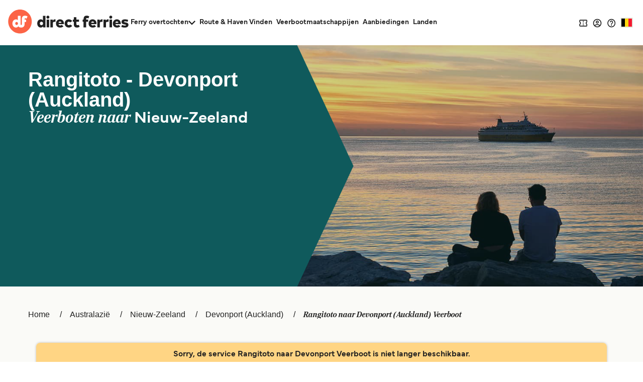

--- FILE ---
content_type: image/svg+xml
request_url: https://static.directferries.co.uk/image/payment-icons-master/VisaDebit-card-dark.svg
body_size: 4489
content:
<svg width="100" height="60" viewBox="0 0 100 60" fill="none" xmlns="http://www.w3.org/2000/svg">
<rect width="100" height="60" rx="4" fill="white"/>
<path d="M20.1706 11.6761C20.9664 11.2664 21.8764 11.4318 22.7312 11.4161C24.6891 11.4673 26.6509 11.3688 28.6088 11.4554C29.4912 11.4515 30.2476 12.1842 30.3697 13.0391C30.9842 16.0173 31.5476 19.0073 32.1503 21.9933C31.1536 18.4951 28.5221 15.6391 25.4297 13.823C23.7948 12.8421 21.9709 12.2709 20.1706 11.6761Z" fill="#F4A929"/>
<path d="M37.2045 11.4238C38.9024 11.4435 40.5964 11.4356 42.2903 11.4238C39.7139 17.5811 37.3109 23.8093 34.6794 29.9429C33.0248 29.8917 31.3703 29.9153 29.7157 29.9153C28.2503 24.5617 26.8833 19.1805 25.4297 13.8229C28.5221 15.639 31.1536 18.495 32.1503 21.9932C32.3 22.6708 32.4064 23.3641 32.5364 24.0496C34.0806 19.8384 35.6445 15.6311 37.2045 11.4238Z" fill="#1B4DA2"/>
<path d="M44.193 11.416C45.7885 11.4278 47.3839 11.4278 48.9794 11.416C47.9985 17.5851 46.9664 23.7463 46.0091 29.9193C44.4215 29.9233 42.8339 29.9233 41.2424 29.9193C42.1564 23.7424 43.2318 17.589 44.193 11.416Z" fill="#1B4DA2"/>
<path d="M53.5176 12.5781C56.3776 10.6991 60.116 10.7542 63.2794 11.7942C63.1336 13.1612 62.9051 14.5163 62.6688 15.8675C60.9867 15.06 59.0248 14.7015 57.197 15.1703C56.3342 15.3751 55.4833 16.4466 56.2003 17.2503C57.6736 18.7591 59.9939 19.1018 61.3806 20.7445C62.9879 22.3163 62.9288 24.9636 61.8336 26.8033C60.6754 28.7454 58.4457 29.7618 56.2751 30.0533C53.8209 30.3094 51.2642 30.1557 48.9636 29.2063C49.2079 27.8275 49.4127 26.4409 49.6609 25.0621C51.6503 26.0903 53.9588 26.6063 56.1767 26.1139C56.9291 25.8618 57.7051 25.2433 57.6382 24.3609C57.39 23.3091 56.2909 22.86 55.436 22.3833C53.7776 21.5678 51.993 20.5672 51.2485 18.7748C50.3227 16.5097 51.5479 13.8584 53.5176 12.5781Z" fill="#1B4DA2"/>
<path d="M69.2082 13.3108C69.5273 12.4599 70.1576 11.5342 71.1543 11.483C72.6197 11.3805 74.0931 11.4672 75.5585 11.4396C76.8703 17.6008 78.1388 23.766 79.4309 29.9272C77.9576 29.9311 76.4843 29.9311 75.0109 29.9351C74.8022 29.0093 74.6052 28.0796 74.4161 27.146C72.3715 27.146 70.3309 27.1499 68.2903 27.1381C67.9634 28.0717 67.6246 29.0054 67.274 29.9311C65.6037 29.9311 63.9334 29.9311 62.2631 29.9351C64.5715 24.3924 66.9037 18.8575 69.2082 13.3108Z" fill="#1B4DA2"/>
<path d="M69.6809 23.3326C70.5712 21.0438 71.3 18.6881 72.2967 16.4426C72.5921 18.7669 73.1712 21.0438 73.6479 23.3366C72.3242 23.3366 71.0045 23.3366 69.6809 23.3326Z" fill="white"/>
<path d="M50.7836 42.3403C52.5642 42.3719 54.857 42.0725 55.9915 43.794C57.1891 45.9409 56.3027 49.0649 54.077 50.1797C52.6509 50.94 50.9727 50.6131 49.4285 50.684C49.9012 47.9067 50.2676 45.1097 50.7836 42.3403Z" fill="#161314"/>
<path d="M58.7176 42.3561C60.1239 42.3561 61.5303 42.3522 62.9367 42.364C62.8776 42.6122 62.7633 43.1046 62.7043 43.3528C61.68 43.404 60.6558 43.3685 59.6315 43.3764C59.533 44.2076 59.403 45.0349 59.2297 45.8503C60.0294 45.8543 60.8291 45.8543 61.6327 45.8582C61.6327 46.1222 61.6249 46.65 61.6249 46.914C60.7858 46.91 59.9506 46.9061 59.1115 46.8982C58.9382 47.8476 58.7767 48.797 58.623 49.7503C59.7103 49.7661 60.7976 49.7622 61.8888 49.7661C61.8376 49.9788 61.7391 50.4003 61.6879 50.6131C60.2658 50.7706 58.8279 50.6485 57.3979 50.684C57.8155 47.9028 58.2449 45.1255 58.7176 42.3561Z" fill="#181415"/>
<path d="M63.047 50.7038C63.5079 47.9225 63.9334 45.1335 64.3746 42.3483C65.5721 42.3995 66.8879 42.1592 67.9673 42.8131C69.22 43.8019 68.6055 45.8071 67.2385 46.3665C68.7709 46.9928 68.7394 49.2659 67.4473 50.1128C66.167 51.0031 64.5046 50.5856 63.047 50.7038Z" fill="#191617"/>
<path d="M70.8155 42.4033C71.0991 42.3836 71.6664 42.3442 71.954 42.3245C71.5049 45.1214 71.0991 47.9223 70.6106 50.7114C70.3349 50.7036 69.7794 50.6878 69.5037 50.6799C70.0079 47.9342 70.394 45.1648 70.8155 42.4033Z" fill="#181415"/>
<path d="M73.4036 42.3838C75.3851 42.3128 77.3667 42.3798 79.3521 42.3562C79.3521 42.6122 79.3521 43.1244 79.356 43.3804C78.513 43.3765 77.67 43.3725 76.827 43.3647C76.3542 45.7874 76.0903 48.2456 75.6215 50.6644C75.3497 50.6841 74.81 50.7195 74.5421 50.7353C74.9242 48.281 75.2827 45.8228 75.7082 43.3765C74.8651 43.3765 74.0221 43.3725 73.1791 43.3686C73.2342 43.1204 73.3485 42.628 73.4036 42.3838Z" fill="#171314"/>
<path d="M51.7133 43.3448C52.9542 43.329 54.53 43.2857 55.1485 44.6133C55.633 46.189 55.3179 48.1863 53.8682 49.1633C52.9464 49.8606 51.7409 49.7621 50.6536 49.7818C51.0476 47.6427 51.3076 45.4839 51.7133 43.3448Z" fill="white"/>
<path d="M65.257 43.3332C66.1315 43.2977 67.5379 43.1795 67.5812 44.4125C67.5655 45.7953 65.9779 45.9647 64.9261 45.9489C65.0325 45.0744 65.1506 44.2077 65.257 43.3332Z" fill="white"/>
<path d="M64.7567 46.8313C65.5642 46.918 66.7421 46.6658 67.1636 47.568C67.6088 48.2771 67.207 49.2698 66.4663 49.6007C65.7651 49.8725 64.993 49.8055 64.2563 49.8568C64.4376 48.8483 64.6188 47.8437 64.7567 46.8313Z" fill="white"/>
</svg>
